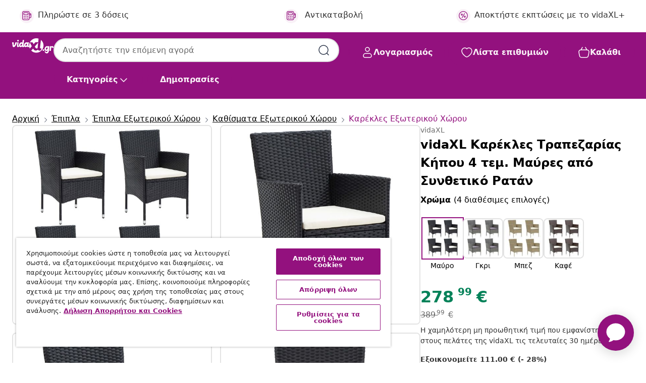

--- FILE ---
content_type: text/javascript; charset=utf-8
request_url: https://p.cquotient.com/pebble?tla=bfns-vidaxl-gr&activityType=viewProduct&callback=CQuotient._act_callback0&cookieId=abWYHFtdY2yKFMoqMFDaxOTj8L&userId=&emailId=&product=id%3A%3AM3006503%7C%7Csku%3A%3A8720286089392%7C%7Ctype%3A%3A%7C%7Calt_id%3A%3A&realm=BFNS&siteId=vidaxl-gr&instanceType=prd&locale=el_GR&referrer=&currentLocation=https%3A%2F%2Fwww.vidaxl.gr%2Fe%2Fvidaxl-karekles-trapezdarias-kipoy-4-tem.-mayres-apo-synthetiko-ratan%2F8720286089392.html&ls=true&_=1769527975730&v=v3.1.3&fbPixelId=418802225609480&json=%7B%22cookieId%22%3A%22abWYHFtdY2yKFMoqMFDaxOTj8L%22%2C%22userId%22%3A%22%22%2C%22emailId%22%3A%22%22%2C%22product%22%3A%7B%22id%22%3A%22M3006503%22%2C%22sku%22%3A%228720286089392%22%2C%22type%22%3A%22%22%2C%22alt_id%22%3A%22%22%7D%2C%22realm%22%3A%22BFNS%22%2C%22siteId%22%3A%22vidaxl-gr%22%2C%22instanceType%22%3A%22prd%22%2C%22locale%22%3A%22el_GR%22%2C%22referrer%22%3A%22%22%2C%22currentLocation%22%3A%22https%3A%2F%2Fwww.vidaxl.gr%2Fe%2Fvidaxl-karekles-trapezdarias-kipoy-4-tem.-mayres-apo-synthetiko-ratan%2F8720286089392.html%22%2C%22ls%22%3Atrue%2C%22_%22%3A1769527975730%2C%22v%22%3A%22v3.1.3%22%2C%22fbPixelId%22%3A%22418802225609480%22%7D
body_size: 405
content:
/**/ typeof CQuotient._act_callback0 === 'function' && CQuotient._act_callback0([{"k":"__cq_uuid","v":"abWYHFtdY2yKFMoqMFDaxOTj8L","m":34128000},{"k":"__cq_bc","v":"%7B%22bfns-vidaxl-gr%22%3A%5B%7B%22id%22%3A%22M3006503%22%2C%22sku%22%3A%228720286089392%22%7D%5D%7D","m":2592000},{"k":"__cq_seg","v":"0~0.00!1~0.00!2~0.00!3~0.00!4~0.00!5~0.00!6~0.00!7~0.00!8~0.00!9~0.00","m":2592000}]);

--- FILE ---
content_type: text/javascript; charset=utf-8
request_url: https://e.cquotient.com/recs/bfns-vidaxl-gr/Recently_Viewed_All_Pages?callback=CQuotient._callback2&_=1769527975749&_device=mac&userId=&cookieId=abWYHFtdY2yKFMoqMFDaxOTj8L&emailId=&anchors=id%3A%3AM3006503%7C%7Csku%3A%3A8720286089392%7C%7Ctype%3A%3A%7C%7Calt_id%3A%3A&slotId=pdp-recommendations-slot-2&slotConfigId=PDP-recently%20viewed%20(starting%20point)&slotConfigTemplate=slots%2Frecommendation%2FeinsteinProgressCarousel.isml&ccver=1.03&realm=BFNS&siteId=vidaxl-gr&instanceType=prd&v=v3.1.3&json=%7B%22userId%22%3A%22%22%2C%22cookieId%22%3A%22abWYHFtdY2yKFMoqMFDaxOTj8L%22%2C%22emailId%22%3A%22%22%2C%22anchors%22%3A%5B%7B%22id%22%3A%22M3006503%22%2C%22sku%22%3A%228720286089392%22%2C%22type%22%3A%22%22%2C%22alt_id%22%3A%22%22%7D%5D%2C%22slotId%22%3A%22pdp-recommendations-slot-2%22%2C%22slotConfigId%22%3A%22PDP-recently%20viewed%20(starting%20point)%22%2C%22slotConfigTemplate%22%3A%22slots%2Frecommendation%2FeinsteinProgressCarousel.isml%22%2C%22ccver%22%3A%221.03%22%2C%22realm%22%3A%22BFNS%22%2C%22siteId%22%3A%22vidaxl-gr%22%2C%22instanceType%22%3A%22prd%22%2C%22v%22%3A%22v3.1.3%22%7D
body_size: 97
content:
/**/ typeof CQuotient._callback2 === 'function' && CQuotient._callback2({"Recently_Viewed_All_Pages":{"displayMessage":"Recently_Viewed_All_Pages","recs":[],"recoUUID":"fec6f7a8-19ce-472d-be8f-67fbea6eb21b"}});

--- FILE ---
content_type: text/javascript; charset=utf-8
request_url: https://e.cquotient.com/recs/bfns-vidaxl-gr/PDP-Slot-One-B?callback=CQuotient._callback3&_=1769527975750&_device=mac&userId=&cookieId=abWYHFtdY2yKFMoqMFDaxOTj8L&emailId=&anchors=id%3A%3AM3006503%7C%7Csku%3A%3A8720286089392%7C%7Ctype%3A%3A%7C%7Calt_id%3A%3A&slotId=pdp-recommendations-slot-3&slotConfigId=PDP-Slot-Three-C&slotConfigTemplate=slots%2Frecommendation%2FeinsteinBorderedCarousel.isml&ccver=1.03&realm=BFNS&siteId=vidaxl-gr&instanceType=prd&v=v3.1.3&json=%7B%22userId%22%3A%22%22%2C%22cookieId%22%3A%22abWYHFtdY2yKFMoqMFDaxOTj8L%22%2C%22emailId%22%3A%22%22%2C%22anchors%22%3A%5B%7B%22id%22%3A%22M3006503%22%2C%22sku%22%3A%228720286089392%22%2C%22type%22%3A%22%22%2C%22alt_id%22%3A%22%22%7D%5D%2C%22slotId%22%3A%22pdp-recommendations-slot-3%22%2C%22slotConfigId%22%3A%22PDP-Slot-Three-C%22%2C%22slotConfigTemplate%22%3A%22slots%2Frecommendation%2FeinsteinBorderedCarousel.isml%22%2C%22ccver%22%3A%221.03%22%2C%22realm%22%3A%22BFNS%22%2C%22siteId%22%3A%22vidaxl-gr%22%2C%22instanceType%22%3A%22prd%22%2C%22v%22%3A%22v3.1.3%22%7D
body_size: 591
content:
/**/ typeof CQuotient._callback3 === 'function' && CQuotient._callback3({"PDP-Slot-One-B":{"displayMessage":"PDP-Slot-One-B","recs":[{"id":"8721012335387","product_name":"vidaXL Σκαμπό Κήπου με Μαξιλάρι Καφέ 55x55x37 εκ. από Συνθετικό Ρατάν","image_url":"https://www.vidaxl.gr/dw/image/v2/BFNS_PRD/on/demandware.static/-/Sites-vidaxl-catalog-master-sku/default/dwa6984e8e/hi-res/436/4299/6822/366153/image_1_366153.jpg","product_url":"https://www.vidaxl.gr/e/vidaxl-skampo-kipoy-me-maxilari-kafe-55x55x37-ek.-apo-synthetiko-ratan/M3041962_Grey_with_storage.html"},{"id":"8720845787103","product_name":"vidaXL Παγκάκι Κήπου Διθέσιο με Μαξιλάρια Καφέ από Συνθετικό Ρατάν","image_url":"https://www.vidaxl.gr/dw/image/v2/BFNS_PRD/on/demandware.static/-/Sites-vidaxl-catalog-master-sku/default/dw668b0d0b/hi-res/436/4299/6368/5044/364111/image_2_364111.jpg","product_url":"https://www.vidaxl.gr/e/vidaxl-pagkaki-kipoy-dithesio-me-maxilaria-kafe-apo-synthetiko-ratan/M3028941_Grey.html"},{"id":"8720286188507","product_name":"vidaXL Τραπεζαρία Κήπου Μαύρη 70 x 70 x 73 εκ. από Συνθετικό Ρατάν","image_url":"https://www.vidaxl.gr/dw/image/v2/BFNS_PRD/on/demandware.static/-/Sites-vidaxl-catalog-master-sku/default/dw942d0e3e/hi-res/436/4299/2684/315114/image_1_315114.jpg","product_url":"https://www.vidaxl.gr/e/vidaxl-trapezdaria-kipoy-mayri-70-x-70-x-73-ek.-apo-synthetiko-ratan/M3005562_Grey.html"}],"recoUUID":"38c4384a-300f-47bf-bc83-0e5971285553"}});

--- FILE ---
content_type: image/svg+xml
request_url: https://www.vidaxl.gr/on/demandware.static/Sites-vidaxl-gr-Site/-/default/dwb4d16b79/images/svg/category/category_888.svg
body_size: 538
content:
<?xml version="1.0" encoding="UTF-8"?>
<svg id="Layer_1" data-name="Layer 1" xmlns="http://www.w3.org/2000/svg" viewBox="0 0 24 24">
  <defs>
    <style>
      .cls-1 {
        letter-spacing: 0em;
      }

      .cls-2 {
        letter-spacing: 0em;
      }

      .cls-3 {
        font-family: Raleway-Bold, Raleway;
        font-size: 3.54px;
        font-weight: 700;
      }

      .cls-4 {
        fill: none;
        stroke: #232323;
        stroke-linecap: round;
        stroke-linejoin: round;
        stroke-width: 1.5px;
      }

      .cls-5 {
        letter-spacing: -.07em;
      }

      .cls-6 {
        letter-spacing: 0em;
      }
    </style>
  </defs>
  <text class="cls-3" transform="translate(0 -1.42)"><tspan class="cls-5" x="0" y="0">V</tspan><tspan class="cls-6" x="2.15" y="0">ehicles &amp; </tspan><tspan class="cls-2" x="18.5" y="0">P</tspan><tspan class="cls-1" x="20.68" y="0">arts</tspan></text>
  <g id="VehicleAndParts_888_master">
    <g>
      <path class="cls-4" d="M7.84,9.28c-.91.08-1.5-.96-.95-1.69,1.26-1.67,3.27-2.67,5.4-2.57,1.93.09,3.69,1.08,4.82,2.62.54.73-.06,1.75-.96,1.67-1.22-.11-2.2-.49-4.18-.49s-2.75.35-4.13.47Z"/>
      <path class="cls-4" d="M13.9,19.1c-.28.11-.59-.09-.61-.39-.02-.37-.04-.79-.04-.86,0-.57-.03-1.16.02-1.72.04-.45.24-.8.54-1.12.42-.46.97-.64,1.57-.7.83-.09,1.68-.16,2.52-.16.32,0,.53.33.4.62-.14.32-.29.67-.32.72-.29.53-.65,1.02-1.05,1.47-.84.93-1.89,1.67-3.05,2.14Z"/>
      <path class="cls-4" d="M5.53,14.82c-.11-.29.17-.7.48-.71.37,0,.81.05.87.05.57.02,1.1.02,1.66.09.45.06.93.21,1.24.52.74.73.71,1.9.81,2.86.04.35.12,1.48-.42,1.54-.05,0-.1,0-.14-.02-.88-.26-1.72-.7-2.38-1.33-.91-.86-1.68-1.82-2.11-3Z"/>
      <circle class="cls-4" cx="12" cy="12" r="10.02"/>
    </g>
    <path class="cls-4" d="M12,11.38c-.76,0-1.48.19-2.01.62"/>
    <path class="cls-4" d="M12,11.38c.76,0,1.48.19,2.01.62"/>
  </g>
</svg>

--- FILE ---
content_type: text/javascript; charset=utf-8
request_url: https://e.cquotient.com/recs/bfns-vidaxl-gr/PDP-Slot-Three-B?callback=CQuotient._callback1&_=1769527975745&_device=mac&userId=&cookieId=abWYHFtdY2yKFMoqMFDaxOTj8L&emailId=&anchors=id%3A%3AM3006503%7C%7Csku%3A%3A8720286089392%7C%7Ctype%3A%3A%7C%7Calt_id%3A%3A&slotId=pdp-recommendations-slot-1&slotConfigId=PDP-Slot-One-C&slotConfigTemplate=slots%2Frecommendation%2FeinsteinBackgroundCarousel.isml&ccver=1.03&realm=BFNS&siteId=vidaxl-gr&instanceType=prd&v=v3.1.3&json=%7B%22userId%22%3A%22%22%2C%22cookieId%22%3A%22abWYHFtdY2yKFMoqMFDaxOTj8L%22%2C%22emailId%22%3A%22%22%2C%22anchors%22%3A%5B%7B%22id%22%3A%22M3006503%22%2C%22sku%22%3A%228720286089392%22%2C%22type%22%3A%22%22%2C%22alt_id%22%3A%22%22%7D%5D%2C%22slotId%22%3A%22pdp-recommendations-slot-1%22%2C%22slotConfigId%22%3A%22PDP-Slot-One-C%22%2C%22slotConfigTemplate%22%3A%22slots%2Frecommendation%2FeinsteinBackgroundCarousel.isml%22%2C%22ccver%22%3A%221.03%22%2C%22realm%22%3A%22BFNS%22%2C%22siteId%22%3A%22vidaxl-gr%22%2C%22instanceType%22%3A%22prd%22%2C%22v%22%3A%22v3.1.3%22%7D
body_size: 817
content:
/**/ typeof CQuotient._callback1 === 'function' && CQuotient._callback1({"PDP-Slot-Three-B":{"displayMessage":"PDP-Slot-Three-B","recs":[{"id":"8720845670955","product_name":"vidaXL Καρέκλες Κήπου 4 τεμ. Μπεζ από Συνθετικό Ρατάν με Μαξιλάρια","image_url":"https://www.vidaxl.gr/dw/image/v2/BFNS_PRD/on/demandware.static/-/Sites-vidaxl-catalog-master-sku/default/dw2e2d38fe/hi-res/436/4299/6368/6828/319532/image_2_319532.jpg","product_url":"https://www.vidaxl.gr/e/vidaxl-karekles-kipoy-4-tem.-mpezd-apo-synthetiko-ratan-me-maxilaria/M3028897.html"},{"id":"8718475698104","product_name":"vidaXL Καρέκλες Κήπου 2 τεμ. Μαύρες από Συνθετικό Ρατάν","image_url":"https://www.vidaxl.gr/dw/image/v2/BFNS_PRD/on/demandware.static/-/Sites-vidaxl-catalog-master-sku/default/dw71af5308/hi-res/436/4299/6368/6828/44442/image_1_44442.jpg","product_url":"https://www.vidaxl.gr/e/vidaxl-karekles-kipoy-2-tem.-mayres-apo-synthetiko-ratan/M3005533.html"},{"id":"8721102632501","product_name":"vidaXL Καρέκλες Κήπου 4 τεμ. Μαύρες από Συνθετικό Ρατάν","image_url":"https://www.vidaxl.gr/dw/image/v2/BFNS_PRD/on/demandware.static/-/Sites-vidaxl-catalog-master-sku/default/dw76b30249/hi-res/436/4299/6368/6828/4008113/image_2_4008113.jpg","product_url":"https://www.vidaxl.gr/e/vidaxl-karekles-kipoy-4-tem.-mayres-apo-synthetiko-ratan/M3038399_without_cushion.html"},{"id":"8720286667262","product_name":"vidaXL Σκαμπό Κήπου 4 τεμ. Καφέ από Συνθετικό Ρατάν με Μαξιλάρια","image_url":"https://www.vidaxl.gr/dw/image/v2/BFNS_PRD/on/demandware.static/-/Sites-vidaxl-catalog-master-sku/default/dw045be894/hi-res/436/4299/6368/6828/316806/image_1_316806.jpg","product_url":"https://www.vidaxl.gr/e/vidaxl-skampo-kipoy-4-tem.-kafe-apo-synthetiko-ratan-me-maxilaria/8720286667262.html"},{"id":"8718475623564","product_name":"vidaXL Καρέκλες Κήπου Πτυσσόμενες 2 τεμ. Καφέ από HDPE / Ατσάλι","image_url":"https://www.vidaxl.gr/dw/image/v2/BFNS_PRD/on/demandware.static/-/Sites-vidaxl-catalog-master-sku/default/dw7a28f403/hi-res/436/4299/6368/6828/44551/image_1_44551.jpg","product_url":"https://www.vidaxl.gr/e/vidaxl-karekles-kipoy-ptyssomenes-2-tem.-kafe-apo-hdpe-atsali/M296074.html"},{"id":"8720286668344","product_name":"vidaXL Καρέκλα Κήπου Γκρι από Συνθετικό Ρατάν με Μαξιλάρια","image_url":"https://www.vidaxl.gr/dw/image/v2/BFNS_PRD/on/demandware.static/-/Sites-vidaxl-catalog-master-sku/default/dw918ca396/hi-res/436/4299/6368/6828/316872/image_1_316872.jpg","product_url":"https://www.vidaxl.gr/e/vidaxl-karekla-kipoy-gkri-apo-synthetiko-ratan-me-maxilaria/8720286668344.html"},{"id":"8720286668351","product_name":"vidaXL Σκαμπό Κήπου 4 τεμ. Γκρι από Συνθετικό Ρατάν με Μαξιλάρια","image_url":"https://www.vidaxl.gr/dw/image/v2/BFNS_PRD/on/demandware.static/-/Sites-vidaxl-catalog-master-sku/default/dw3dd544ef/hi-res/436/4299/6368/6828/316873/image_1_316873.jpg","product_url":"https://www.vidaxl.gr/e/vidaxl-skampo-kipoy-4-tem.-gkri-apo-synthetiko-ratan-me-maxilaria/8720286668351.html"},{"id":"8718475923558","product_name":"vidaXL Καρέκλες Κήπου Πτυσσόμενες 2 τεμ. από Μπαμπού","image_url":"https://www.vidaxl.gr/dw/image/v2/BFNS_PRD/on/demandware.static/-/Sites-vidaxl-catalog-master-sku/default/dw46b1bbd8/hi-res/436/4299/6368/6828/41498/image_1_41498.jpg","product_url":"https://www.vidaxl.gr/e/vidaxl-karekles-kipoy-ptyssomenes-2-tem.-apo-mpampoy/M291406.html"},{"id":"8720845670962","product_name":"vidaXL Καρέκλες Κήπου 4 τεμ. Μπεζ από Συνθετικό Ρατάν με Μαξιλάρια","image_url":"https://www.vidaxl.gr/dw/image/v2/BFNS_PRD/on/demandware.static/-/Sites-vidaxl-catalog-master-sku/default/dw2e2d38fe/hi-res/436/4299/6368/6828/319532/image_2_319532.jpg","product_url":"https://www.vidaxl.gr/e/vidaxl-karekles-kipoy-4-tem.-mpezd-apo-synthetiko-ratan-me-maxilaria/M3028897.html"}],"recoUUID":"a4a9a0e1-2515-4006-90ae-4971584a38e9"}});